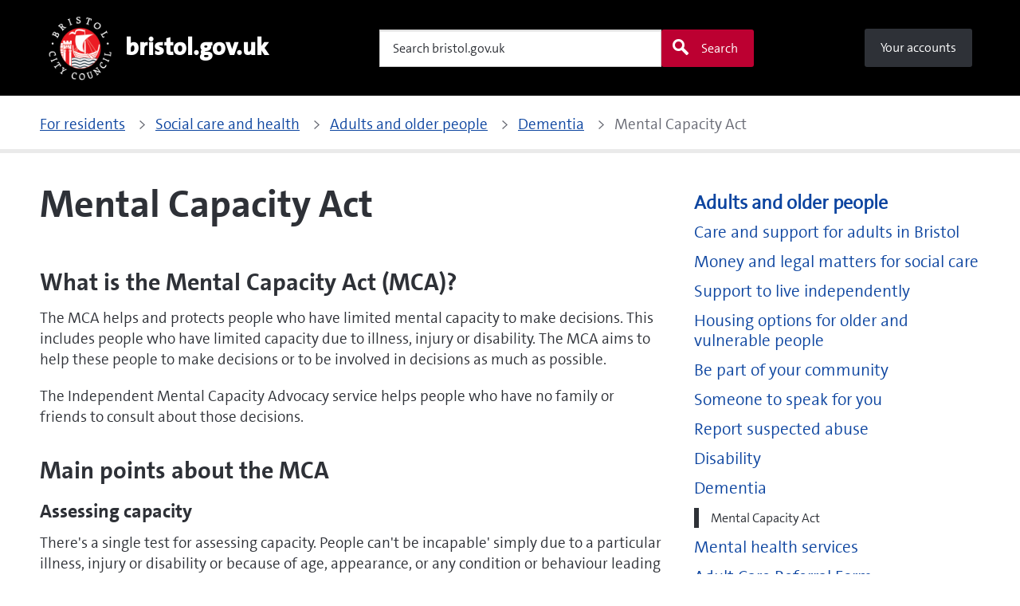

--- FILE ---
content_type: text/html; charset=utf-8
request_url: https://www.bristol.gov.uk/residents/social-care-and-health/adults-and-older-people/dementia/mental-capacity-act
body_size: 9723
content:
<!DOCTYPE html>
<html xml:lang="en-gb" lang="en-gb" >
  
<head>
	<!-- Start TAGZ: -->
	<meta name="twitter:card" content="summary_large_image"/>
	<meta name="twitter:description" content="What is the Mental Capacity Act (MCA)?
The MCA helps and protects people who have limited mental capacity to make decisions. This includes people who have limited capacity due to illness, injury or d"/>
	<meta name="twitter:site" content=""/>
	<meta name="twitter:title" content="Mental Capacity Act"/>
	<meta property="fb:app_id" content=""/>
	<meta property="og:description" content="What is the Mental Capacity Act (MCA)?
The MCA helps and protects people who have limited mental capacity to make decisions. This includes people who have"/>
	<meta property="og:image" content="https://www.bristol.gov.uk/images/General/Logos/BCC_colour-png.png"/>
	<meta property="og:site_name" content="Bristol City Council"/>
	<meta property="og:title" content="Mental Capacity Act"/>
	<meta property="og:type" content="article"/>
	<meta property="og:url" content="https://www.bristol.gov.uk/residents/social-care-and-health/adults-and-older-people/dementia/mental-capacity-act"/>
	<!-- End TAGZ -->
		
    <meta charset="utf-8">
	<meta name="viewport" content="width=device-width, initial-scale=1">
	<title>Mental Capacity Act</title>
	<link href="/templates/bcc/assets/favicons/favicon.ico" rel="icon" type="image/vnd.microsoft.icon">
<link href="/templates/bcc/assets/css/template.css?bef4cd" rel="stylesheet">
	<link href="https://cdnjs.cloudflare.com/ajax/libs/font-awesome/6.0.0/css/all.min.css?bef4cd" rel="stylesheet">
	<link href="/media/com_docman/css/site.css?a24cb011" rel="stylesheet">
	<link href="/media/plg_system_jcepro/site/css/content.min.css?86aa0286b6232c4a5b58f892ce080277" rel="stylesheet">
	<style>:root {--subsite-header-bg-color: #000000;--subsite-header-link-color: #ffffff;--subsite-header-link-hover-color: #ffffff;--header-bg-color: #000000;--header-text-color: #ffffff;--menu-bg-color: #2e3137;--menu-accent-color: #676973;--menu-top-color: #676973;--menu-bottom-color: #bc0031;--menu-text-color: #ffffff;--menu-text-hover-color: #ffffff;--menu-active-color: #ffffff;--menu-text-active-color: #000000;--menu-dd-bg-color: #2e3137;--menu-dd-text-color: #ffffff;--menu-dd-bg-hover-color: #676973;--menu-dd-text-hover-color: #ffffff;--menu-dd-bg-active-color: #ffffff;--menu-dd-text-active-color: #000000;}</style>
<script src="/media/vendor/jquery/js/jquery.min.js?3.7.1"></script>
	<script src="/media/legacy/js/jquery-noconflict.min.js?504da4"></script>
	<script src="/templates/bcc/assets/js/bcc.js?bef4cd" type="module"></script>
	<script src="/templates/bcc/assets/js/siema.min.js?bef4cd"></script>
	<script type="application/json" class="joomla-script-options new">{"joomla.jtext":{"MOD_FINDER_SEARCH_VALUE":"Search bristol.gov.uk"},"system.paths":{"root":"","rootFull":"https:\/\/www.bristol.gov.uk\/","base":"","baseFull":"https:\/\/www.bristol.gov.uk\/"},"csrf.token":"569f41cdae1361331ebf9984accea8ba"}</script>
	<script src="/media/system/js/core.min.js?a3d8f8"></script>
	<script src="/media/vendor/bootstrap/js/collapse.min.js?5.3.8" type="module"></script>
	<script src="/media/com_finder/js/finder.min.js?755761" type="module"></script>
	<script src="/media/koowa/framework/js/koowa.kquery.js?a24cb011"></script>
	<script type="application/ld+json">{"@context":"https://schema.org","@graph":[{"@type":"Organization","@id":"https://www.bristol.gov.uk/#/schema/Organization/base","name":"Bristol City Council","url":"https://www.bristol.gov.uk/"},{"@type":"WebSite","@id":"https://www.bristol.gov.uk/#/schema/WebSite/base","url":"https://www.bristol.gov.uk/","name":"Bristol City Council","publisher":{"@id":"https://www.bristol.gov.uk/#/schema/Organization/base"},"potentialAction":{"@type":"SearchAction","target":"https://www.bristol.gov.uk/search?q={search_term_string}","query-input":"required name=search_term_string"}},{"@type":"WebPage","@id":"https://www.bristol.gov.uk/#/schema/WebPage/base","url":"https://www.bristol.gov.uk/residents/social-care-and-health/adults-and-older-people/dementia/mental-capacity-act","name":"Mental Capacity Act","isPartOf":{"@id":"https://www.bristol.gov.uk/#/schema/WebSite/base"},"about":{"@id":"https://www.bristol.gov.uk/#/schema/Organization/base"},"inLanguage":"en-GB"},{"@type":"Article","@id":"https://www.bristol.gov.uk/#/schema/com_content/article/554","name":"Mental Capacity Act","headline":"Mental Capacity Act","inLanguage":"en-GB","isPartOf":{"@id":"https://www.bristol.gov.uk/#/schema/WebPage/base"}}]}</script>
	<script>kQuery(function($) {
                $('.docman_track_download').on('click', function() {
                    var el = $(this);
                    
                    if (typeof gtag !== 'undefined') {
                        gtag('event', 'Download', {
                            'event_category': 'DOCman',
                            'event_label': el.data('title'),
                            'name': el.data('title'),
                            'value': parseInt(el.data('id'), 10)
                        });
                    }
                    else if (typeof window.GoogleAnalyticsObject !== 'undefined' && typeof window[window.GoogleAnalyticsObject] !== 'undefined') {
                        window[window.GoogleAnalyticsObject]('send', 'event', 'DOCman', 'Download', el.data('title'), parseInt(el.data('id'), 10));
                    } 
                    else if (typeof _gaq !== 'undefined' && typeof _gat !== 'undefined') {
                        if (_gat._getTrackers().length) {
                            _gaq.push(function() {
                                var tracker = _gat._getTrackers()[0];
                                tracker._trackEvent('DOCman', 'Download', el.data('title'), parseInt(el.data('id'), 10));
                            });
                        }
                    }
                });
            });</script>

    <meta http-equiv="X-UA-Compatible" content="IE=edge" />
    <!-- Google Tag Manager -->
<script>(function (w, d, s, l, i) { w[l] = w[l] || []; w[l].push({ 'gtm.start': new Date().getTime(), event: 'gtm.js' }); var f = d.getElementsByTagName(s)[0], j = d.createElement(s), dl = l != 'dataLayer' ? '&l=' + l : ''; j.async = true; j.src = 'https://www.googletagmanager.com/gtm.js?id=' + i + dl; f.parentNode.insertBefore(j, f); })(window, document, 'script', 'dataLayer', 'GTM-54JKMPH');</script>
<!-- End Google Tag Manager -->    <script>var googleAPIKey = 'AIzaSyDH2ML4gNU_1V2joxndp1KtiUYjK02JckU'</script>  </head>
  <body class="site com_content view-article no-layout no-task itemid-735">
  <!-- Google Tag Manager (noscript) -->
<noscript><iframe src="https://www.googletagmanager.com/ns.html?id=GTM-54JKMPH" height="0" width="0" style="display:none;visibility:hidden"></iframe></noscript>
<!-- End Google Tag Manager (noscript) -->  <ul id="skip-navigation" class="a11y-nav list-unstyled has-m-0">
      <li>
        <a href="#main-content" class="skip-link" title="Skip to content">Skip to content</a>
      </li>
          </ul>
    
<header role="banner" class="header has-search-form">
    <div class="container-fluid main-header nav-container g-0 bg-black">
    <div class="container">
      <div class="has-nav is-d-flex is-justify-between is-align-start is-align-md-center has-px-4">

        <ul class="list-unstyled nav-account is-d-flex is-d-md-none">
          <li class="is-d-lg-flex is-align-center">
            <a class="nav-link has-pt-3 has-px-4 has-p-lg-0" id="mobile-signin" href="#" rel="nofollow">
              <i class="bcc-font_user is-d-block is-d-xs-none"></i>
              <span class="is-d-none is-d-xs-block">Your account</span>
            </a>
            <span class="screen-reader-only">Your account</span>
          </li>
        </ul>

                  <a class="brand" href="https://www.bristol.gov.uk/"
             aria-label="Bristol City Council home page - bristol.gov.uk Information for residents about Bristol City Council services including council tax, bins and recycling, schools, leisure, streets and parking.">
                          <div role="img" class="brand-img" aria-label="Bristol City Council">
                <img src="/images/General/Logos/BCC-logo-spot-white-text-dots.png#joomlaImage://local-images/General/Logos/BCC-logo-spot-white-text-dots.png?width=400&amp;height=400" alt="Bristol City Council">              </div>
                                      <h2 class="brand-text">bristol.gov.uk</h2>
                      </a>
        
                  
<form class="mod-finder js-finder-searchform form-search form search-ba-block" action="/search?f=1" method="get" role="search">
  <div class="field">
    <div class="bcc-form-search">
      <label for="mod-finder-searchword177" class="screen-reader-only finder">Search</label><input type="search" aria-label="Search" name="q" id="site-search177" class="field__input search-input js-finder-search-query form-control" value="" placeholder="Search bristol.gov.uk"><button class="button secondary bg-brand is-search icon-left" type="submit"><i class="bcc-font_search"></i>Search</button>
                  <input type="hidden" name="f" value="1">    </div>
  </div>
</form>


    

                          <ul class="list-unstyled your-accounts has-m-lg-0">
<li class="is-d-lg-flex item-2797"><a href="/your-accounts" class="button mobile-signin-link"><i class="bcc-font_user is-d-inline is-d-xs-none"></i>
        <span class="is-d-none is-d-xs-inline">Your accounts</span></a></li></ul>

              </div>
    </div>
      </div>
</header>
<script>
  const navBlocks = document.querySelectorAll(".nav-container");
  const BREAKPOINT = 900;
  const mediaQuery = window.matchMedia(`(min-width: ${BREAKPOINT}px)`);
  const navBp = `(min-width: ${BREAKPOINT}px)`;
  let isMenuOpen = false;

  for(var i = 0; i < navBlocks.length; i++)
  {
    const menu = navBlocks[i].querySelector(".sliding-nav .nav-wrap");
    if(menu!==null)
    {
      const nav = navBlocks[i].querySelector('.sliding-nav');
      const btn = navBlocks[i].querySelector(".nav-cta");
      const navLinks = navBlocks[i].querySelectorAll(".sliding-nav .nav-items > li");
      const dropdownCta = navBlocks[i].querySelector(".nav-panel-cta");
      const dropdownPanel = navBlocks[i].querySelector(".nav-panel");

      btn.onclick = function(e)
      {
        e.preventDefault();

        isMenuOpen = !isMenuOpen;

        btn.setAttribute('aria-expanded', String(isMenuOpen));
        menu.hidden = !isMenuOpen;

        if(isMenuOpen)
        {
          nav.classList.add('is-open');
          document.body.classList.add("is-no-scroll", "is-fixed");
        }
        else
        {
          nav.classList.remove('is-open');
          document.body.classList.remove("is-no-scroll", "is-fixed");
        }
      }
      //insert here code for dropdown:


      function handleTabletChange(e)
      {
        // Check if the media query is true
        if(e.matches)
        {
          if(typeof btn!== "undefined" && btn!==null)
          {
            btn.setAttribute("aria-expanded", false);
          }
          // menu.removeAttribute("hidden");
          nav.classList.remove('is-open');
          document.body.classList.remove("is-no-scroll", "is-fixed");

        }
        else
        {
          if(typeof btn!== "undefined" && btn!==null)
          {
            btn.setAttribute("aria-expanded", false);
          }
        }
      }

      // Register event listener
      mediaQuery.addListener(handleTabletChange);

      // Initial check
      handleTabletChange(mediaQuery);

      // TRAP TAB INSIDE NAV WHEN OPEN
      nav.addEventListener('keydown', e =>
      {
        // abort if menu isn't open or modifier keys are pressed
        if(!isMenuOpen || e.ctrlKey || e.metaKey || e.altKey)
        {
          return;
        }

        // listen for tab press and move focus
        // if we're on either end of the navigation
        const menuLinks = menu.querySelectorAll('.nav-link');
        if(e.keyCode === 9)
        {
          if(e.shiftKey)
          {
            if(document.activeElement === menuLinks[0])
            {
              menuToggle.focus();
              e.preventDefault();
            }
          }
          else if(document.activeElement === menuToggle)
          {
            menuLinks[0].focus();
            e.preventDefault();
          }
        }
      });
    }
  }

  function dropDown()
  {

    let dropDownBlock = document.querySelectorAll(".nav-items");
    if (dropDownBlock.length <= 0)
    {
      return;
    }
    const navLinks = dropDownBlock[0].querySelectorAll(".has-nav-panel");
    if (navLinks.length <= 0)
    {
      result = false;
      return;
    }
    const dropdownCta = dropDownBlock[0].querySelector(".nav-panel-cta");
    const dropdownPanel = dropDownBlock[0].querySelector(".nav-panel");


    Array.prototype.forEach.call(navLinks, function(el, i)
    {
      let currentNavLink = navLinks[i];
      currentNavLink.addEventListener("click", function()
      {
        console.log("click");
        megaNavClickAndTouchHandler(navLinks, currentNavLink);
      });
    });

    function megaNavClickAndTouchHandler(elements, currentElement)
    {
      let isSubNavLink = currentElement.classList.contains("has-nav-panel");
      let isSubNavLinkActive = currentElement.classList.contains("is-active");

      if(!isSubNavLink)
      {
        window.location = currentElement.firstElementChild.getAttribute("href");
      }
      else if(isSubNavLink && !isSubNavLinkActive)
      {
        megaNavClosePanels(elements);
        currentElement.classList.add("is-active");
        dropdownCta.setAttribute("aria-expanded", true);
      }
      else
      {
        megaNavClosePanels(elements);
      }
    }

    function megaNavClosePanels(elements)
    {
      for(let j = 0; j < elements.length; j++)
      {
        if(elements[j].classList.contains("has-nav-panel"))
        {
          elements[j].classList.remove("is-active");
          dropdownCta.setAttribute("aria-expanded", false);
        }
      }
    }
  }

  dropDown();
</script>
    <main id="main-content" class="main-content">
                  	<section class="breadcrumb-block">
  <div class="container">
    <div class="breadcrumb-bar">
      <ul itemscope itemtype="https://schema.org/BreadcrumbList" class="list-unstyled is-flex-wrap">
                
                      <li itemprop="itemListElement" itemscope itemtype="https://schema.org/ListItem">
                <a itemtype="https://schema.org/WebPage" itemprop="item" href="/">
                                     <span itemprop="name">For residents</span>
                                     <meta itemprop="position" content="1" />
                                   </a>              </li>
                          <li itemprop="itemListElement" itemscope itemtype="https://schema.org/ListItem">
                <a itemtype="https://schema.org/WebPage" itemprop="item" href="/residents/social-care-and-health">
                                     <span itemprop="name">Social care and health</span>
                                     <meta itemprop="position" content="2" />
                                   </a>              </li>
                          <li itemprop="itemListElement" itemscope itemtype="https://schema.org/ListItem">
                <a itemtype="https://schema.org/WebPage" itemprop="item" href="/residents/social-care-and-health/adults-and-older-people">
                                     <span itemprop="name">Adults and older people</span>
                                     <meta itemprop="position" content="3" />
                                   </a>              </li>
                          <li itemprop="itemListElement" itemscope itemtype="https://schema.org/ListItem">
                <a itemtype="https://schema.org/WebPage" itemprop="item" href="/residents/social-care-and-health/adults-and-older-people/dementia">
                                     <span itemprop="name">Dementia</span>
                                     <meta itemprop="position" content="4" />
                                   </a>              </li>
                          <li itemprop="itemListElement" itemscope itemtype="https://schema.org/ListItem">
                <span itemprop="name">Mental Capacity Act</span>
                                 <meta itemprop="position" content="5" />              </li>
                  </ul>
    </div>
  </div>
</section>


                    <div class="container com-content-article-outer has-pb-9">
          <div class="row align-items-start">
            <div class="col-12 col-md-8 bcc-has-sidebar">
              <div class="com-content-article has-pb-1 item-page" itemscope itemtype="https://schema.org/Article">
    <meta itemprop="inLanguage" content="en-GB">
    
    
            <div class="page-header container has-pt-7">
            <h1 itemprop="headline">
                Mental Capacity Act            </h1>
                                            </div>
    
        
    
    
        
                                                    <div itemprop="articleBody" class="com-content-article__body">
            <div class="bfeditor_area_row container cols_1"><div class="bfeditor_area_row_inner row"><div class="bfeditor_area col first last"><div class="snippet_element" data-key="plain_text" data-type="plain_text.html"><div class="field_1"><h2>What is the Mental Capacity Act (MCA)?</h2>
<p>The MCA helps and protects people who have limited mental capacity to make decisions. This includes people who have limited capacity due to illness, injury or disability. The MCA aims to help these people to make decisions or to be involved in decisions as much as possible.</p>
<p>The Independent Mental Capacity Advocacy service helps people who have no family or friends to consult about those decisions.</p>
<h2>Main points about the MCA</h2>
<h3>Assessing capacity</h3>
<p>There's a single test for assessing capacity. People can't be incapable' simply due to a particular illness, injury or disability or because of age, appearance, or any condition or behaviour leading to unjustified assumptions about capacity.</p>
<h3>Deciding best interests</h3>
<p>The MCA provides a checklist that decision-makers must work through to decide best interests. Individuals can put their wishes and feelings into a written statement which must be considered. Carers have a right to be consulted concerning best interests.</p>
<h3>Code of practice</h3>
<p>This is a legal code describing what people must do when acting or making decisions with, or on behalf of, individuals who lack the capacity.</p>
<h2>Information booklets (all PDFs)</h2>
<ul>
<li><a href="/files/documents/506-mca-leaflet-english" class="doclink docman_track_download k-ui-namespace" data-title="Mca leaflet english" data-id="506" type="application/pdf" data-processed="data-processed">    
<span class="k-icon-document-pdf  " aria-hidden="true"></span>
<span class="k-visually-hidden">pdf</span>
Short MCA information leaflet<span>(<!--
-->754 KB<!--
-->)</span>
</a></li>
<li><a href="/files/documents/505-mca-info-familes-friends" class="doclink docman_track_download k-ui-namespace" data-title="Mca info familes friends" data-id="505" type="application/pdf" data-processed="data-processed">    
<span class="k-icon-document-pdf  " aria-hidden="true"></span>
<span class="k-visually-hidden">pdf</span>
MCA information for family, friends and unpaid carers<span>(<!--
-->547 KB<!--
-->)</span>
</a></li>
<li><a href="/files/documents/504-mca-info-health-social-care-professionals" class="doclink docman_track_download k-ui-namespace" data-title="Mca info health social care professionals" data-id="504" type="application/pdf" data-processed="data-processed">    
<span class="k-icon-document-pdf  " aria-hidden="true"></span>
<span class="k-visually-hidden">pdf</span>
MCA information for people who work in social care<span>(<!--
-->471 KB<!--
-->)</span>
</a></li>
<li><a href="/files/documents/503-mca-info-advice-workers" class="doclink docman_track_download k-ui-namespace" data-title="Mca info advice workers" data-id="503" type="application/pdf" data-processed="data-processed">    
<span class="k-icon-document-pdf  " aria-hidden="true"></span>
<span class="k-visually-hidden">pdf</span>
MCA information for advice workers<span>(<!--
-->424 KB<!--
-->)</span>
</a></li>
</ul>
<p>Information in community languages can be found below.</p>
<h2>Independent Mental Capacity Advocacy (IMCA)</h2>
<ul>
<li>The IMCA service is to help particularly vulnerable people who lack the capacity to make important decisions about serious medical treatment and changes of accommodation.</li>
<li>It is available to <strong>people who have no family or friends to consult about those decisions</strong>.</li>
</ul>
<h2>When should the IMCA be involved?</h2>
<h4>Must be involved where:</h4>
<ul>
<li>the decision is about serious medical treatment</li>
<li>it is proposed by an NHS body or council that the person be moved into long-term care of more than 28 days in a hospital or 8 weeks in a care home (where that accommodation or move is not a requirement of the Mental Health Act 1983)</li>
<li>a long-term move to different accommodation (8 weeks or more) is being proposed by an NHS body or council e.g. to a different hospital or care home</li>
</ul>
<h4>May be involved in:</h4>
<ul>
<li>a care review if a change of accommodation that was arranged by the LA or NHS is being considered (and the person has already been in that accommodation for 12 weeks or longer).</li>
<li>adult protection cases. In these cases alone, the requirement that the person has no one to consult does not apply. In both of these situations the council or NHS must be satisfied that it would be of particular benefit to the person to be represented by the IMCA. This will be decided by the Co-ordinator for Safeguarding Adults.</li>
</ul>
<h2>When can't the IMCA be involved?</h2>
<ul>
<li>person who now lacks capacity previously named a person that should be consulted about decisions that affect them, and that person is available and willing to help</li>
<li>the person who lacks capacity has appointed a court appointed attorney or deputy to act for them</li>
</ul>
<h2>What does the IMCA do?</h2>
<ul>
<li>privately interviews or meets the person who lacks capacity</li>
<li>examines any relevant records that the Act gives them access to</li>
<li>obtains the views of professionals and paid workers</li>
<li>and the views of anybody else who can give information about the wishes and feelings, beliefs or values of the person</li>
<li>find out what support the person has had to help make a specific decision</li>
<li>finds out what alternative options there are</li>
<li>writes a report on their findings for the council or the NHS</li>
</ul>
<h2>Who provides Bristol's IMCA service?</h2>
<p>Bristol Mind<br>Tel: 0117 980 0371<br>Fax: 0117 929 7644</p>
<p>Staff are advised to telephone Bristol Mind in the first instance to make a referral.</p>
<p><a href="/files/documents/513-acc-imca-services-referral-form" class="doclink docman_track_download k-ui-namespace" data-title="Acc imca services referral form" data-id="513" type="application/pdf" data-processed="data-processed">    
<span class="k-icon-document-pdf  " aria-hidden="true"></span>
<span class="k-visually-hidden">pdf</span>
Bristol IMCA referral form<span>(<!--
-->81 KB<!--
-->)</span>
</a> and the <a href="/files/documents/501-imca-info-leaflet" class="doclink docman_track_download k-ui-namespace" data-title="Imca info leaflet" data-id="501" type="application/pdf" data-processed="data-processed">    
<span class="k-icon-document-pdf  " aria-hidden="true"></span>
<span class="k-visually-hidden">pdf</span>
IMCA information leaflet<span>(<!--
-->93 KB<!--
-->)</span>
</a>&nbsp;.</p>
<h2>Court of Protection</h2>
<p>The MCA created a new Court of Protection, to deal with decision making for adults who lack the capacity to make specific decisions for themselves. The Court of Protection is the final arbiter for capacity matters.</p>
<p>To find out more go to the <a href="http://www.justice.gov.uk/courts/rcj-rolls-building/court-of-protection">Court of Protection page on the Ministry of Justice website</a>.</p>
<h2>Forms and Guidance</h2>
<p>The forms and guidance for making Lasting Powers of Attorney and about the Court of Protection are available on the <a href="http://www.justice.gov.uk/forms/opg">Office of the Public Guardian website</a>.</p>
<h2>Community language leaflets</h2>
<ul>
<li><a href="/files/documents/529-mca-leaflet-arabic" class="doclink docman_track_download k-ui-namespace" data-title="Mca leaflet arabic" data-id="529" type="application/pdf" data-processed="data-processed">    
<span class="k-icon-document-pdf  " aria-hidden="true"></span>
<span class="k-visually-hidden">pdf</span>
Arabic<span>(<!--
-->396 KB<!--
-->)</span>
</a></li>
<li><a href="/files/documents/528-mca-leaflet-bengali" class="doclink docman_track_download k-ui-namespace" data-title="Mca leaflet bengali" data-id="528" type="application/pdf" data-processed="data-processed">    
<span class="k-icon-document-pdf  " aria-hidden="true"></span>
<span class="k-visually-hidden">pdf</span>
Bengali<span>(<!--
-->221 KB<!--
-->)</span>
</a></li>
<li><a href="/files/documents/527-mca-leaflet-chinese" class="doclink docman_track_download k-ui-namespace" data-title="Mca leaflet chinese" data-id="527" type="application/pdf" data-processed="data-processed">    
<span class="k-icon-document-pdf  " aria-hidden="true"></span>
<span class="k-visually-hidden">pdf</span>
Chinese<span>(<!--
-->228 KB<!--
-->)</span>
</a></li>
<li><a href="/files/documents/526-mca-leaflet-gujarati" class="doclink docman_track_download k-ui-namespace" data-title="Mca leaflet gujarati" data-id="526" type="application/pdf" data-processed="data-processed">    
<span class="k-icon-document-pdf  " aria-hidden="true"></span>
<span class="k-visually-hidden">pdf</span>
Gujrati<span>(<!--
-->210 KB<!--
-->)</span>
</a></li>
<li><a href="/files/documents/525-mca-leaflet-hindi" class="doclink docman_track_download k-ui-namespace" data-title="Mca leaflet hindi" data-id="525" type="application/pdf" data-processed="data-processed">    
<span class="k-icon-document-pdf  " aria-hidden="true"></span>
<span class="k-visually-hidden">pdf</span>
Hindi<span>(<!--
-->202 KB<!--
-->)</span>
</a></li>
<li><a href="/files/documents/524-mca-leaflet-punjabi" class="doclink docman_track_download k-ui-namespace" data-title="Mca leaflet punjabi" data-id="524" type="application/pdf" data-processed="data-processed">    
<span class="k-icon-document-pdf  " aria-hidden="true"></span>
<span class="k-visually-hidden">pdf</span>
Punjabi<span>(<!--
-->214 KB<!--
-->)</span>
</a></li>
<li><a href="/files/documents/523-mca-leaflet-somali" class="doclink docman_track_download k-ui-namespace" data-title="Mca leaflet somali" data-id="523" type="application/pdf" data-processed="data-processed">    
<span class="k-icon-document-pdf  " aria-hidden="true"></span>
<span class="k-visually-hidden">pdf</span>
Somali<span>(<!--
-->280 KB<!--
-->)</span>
</a></li>
<li><a href="/files/documents/522-mca-leaflet-urdu" class="doclink docman_track_download k-ui-namespace" data-title="Mca leaflet urdu" data-id="522" type="application/pdf" data-processed="data-processed">    
<span class="k-icon-document-pdf  " aria-hidden="true"></span>
<span class="k-visually-hidden">pdf</span>
Urdu<span>(<!--
-->220 KB<!--
-->)</span>
</a></li>
<li><a href="/files/documents/521-mca-leaflet-vietnamese" class="doclink docman_track_download k-ui-namespace" data-title="Mca leaflet vietnamese" data-id="521" type="application/pdf" data-processed="data-processed">    
<span class="k-icon-document-pdf  " aria-hidden="true"></span>
<span class="k-visually-hidden">pdf</span>
Vietnamese<span>(<!--
-->269 KB<!--
-->)</span>
</a></li>
<li><a href="/files/documents/520-mca-act-easyread" class="doclink docman_track_download k-ui-namespace" data-title="Mca act easyread" data-id="520" type="application/pdf" data-processed="data-processed">    
<span class="k-icon-document-pdf  " aria-hidden="true"></span>
<span class="k-visually-hidden">pdf</span>
Easy-read summary<span>(<!--
-->279 KB<!--
-->)</span>
</a></li>
</ul>
<h2>Guidance and forms for professionals</h2>
<h3>Mental Capacity Act</h3>
<ul>
<li><a href="/files/documents/519-acc-capacity-assessment-pathway" class="doclink docman_track_download k-ui-namespace" data-title="Acc capacity assessment pathway" data-id="519" type="application/pdf" data-processed="data-processed">    
<span class="k-icon-document-pdf  " aria-hidden="true"></span>
<span class="k-visually-hidden">pdf</span>
Capacity Assessment Pathway form<span>(<!--
-->54 KB<!--
-->)</span>
</a></li>
<li><a href="/files/documents/518-acc-mental-capacity-act-guidelines" class="doclink docman_track_download k-ui-namespace" data-title="Acc mental capacity act guidelines" data-id="518" type="application/pdf" data-processed="data-processed">    
<span class="k-icon-document-pdf  " aria-hidden="true"></span>
<span class="k-visually-hidden">pdf</span>
Mental Capacity Act 2005 guidelines<span>(<!--
-->35 KB<!--
-->)</span>
</a></li>
<li><a href="/files/documents/516-acc-mental-capacity-act-pathway" class="doclink docman_track_download k-ui-namespace" data-title="Acc mental capacity act pathway" data-id="516" type="application/pdf" data-processed="data-processed">    
<span class="k-icon-document-pdf  " aria-hidden="true"></span>
<span class="k-visually-hidden">pdf</span>
Mental Capacity Act Pathway<span>(<!--
-->22 KB<!--
-->)</span>
</a></li>
</ul>
<h3>Independent Mental Capacity Advocate (IMCA) Service</h3>
<ul>
<li><a href="/files/documents/515-acc-eligibility-criteria" class="doclink docman_track_download k-ui-namespace" data-title="Acc eligibility criteria" data-id="515" type="application/pdf" data-processed="data-processed">    
<span class="k-icon-document-pdf  " aria-hidden="true"></span>
<span class="k-visually-hidden">pdf</span>
IMCA Service eligibility criteria<span>(<!--
-->19 KB<!--
-->)</span>
</a></li>
<li><a href="/files/documents/514-acc-imca-safeguarding-adults" class="doclink docman_track_download k-ui-namespace" data-title="Acc imca safeguarding adults" data-id="514" type="application/pdf" data-processed="data-processed">    
<span class="k-icon-document-pdf  " aria-hidden="true"></span>
<span class="k-visually-hidden">pdf</span>
IMCA Service and Safeguarding Adults Enquiries<span>(<!--
-->35 KB<!--
-->)</span>
</a></li>
<li><a href="/files/documents/513-acc-imca-services-referral-form" class="doclink docman_track_download k-ui-namespace" data-title="Acc imca services referral form" data-id="513" type="application/pdf" data-processed="data-processed">    
<span class="k-icon-document-pdf  " aria-hidden="true"></span>
<span class="k-visually-hidden">pdf</span>
IMCA Services referral form<span>(<!--
-->81 KB<!--
-->)</span>
</a></li>
</ul>
<h2>Peer Challenge Review</h2>
<p>In February 2015 the Mental Act Pathway (from referral to point of completion of assessment) was reviewed by a Local Government Peer Challenge Review (PCR).</p>
<p>This PCR enabled the partners involved in delivering services to people requiring a mental health act assessment to identify areas for development and set the agenda for improvements.&nbsp;</p>
<p>The partners who took part in the PCR came together in June 2015 to develop an agreed action plan to take forward required improvements, which would be delivered under the governance of the Bristol Crisis Concordat.</p>
<ul>
<li><a href="/files/documents/512-self-assessment-final" class="doclink docman_track_download k-ui-namespace" data-title="Self Assessment FINAL" data-id="512" type="application/pdf" data-processed="data-processed">    
<span class="k-icon-document-pdf  " aria-hidden="true"></span>
<span class="k-visually-hidden">pdf</span>
Self Assessment overview<span>(<!--
-->341 KB<!--
-->)</span>
</a></li>
<li><a href="/files/documents/511-bristol-adults-peer-challenge-final-letter-30-april" class="doclink docman_track_download k-ui-namespace" data-title="Bristol adults peer challenge final letter 30 April" data-id="511" type="application/pdf" data-processed="data-processed">    
<span class="k-icon-document-pdf  " aria-hidden="true"></span>
<span class="k-visually-hidden">pdf</span>
Peer Challenge Review: final letter from review group<span>(<!--
-->91 KB<!--
-->)</span>
</a></li>
<li><a href="/files/documents/510-bristol-workshop-24th-june-2015-v2" class="doclink docman_track_download k-ui-namespace" data-title="Bristol workshop  24th June 2015 V2" data-id="510" type="application/pdf" data-processed="data-processed">    
<span class="k-icon-document-pdf  " aria-hidden="true"></span>
<span class="k-visually-hidden">pdf</span>
Peer Challenge Review: Presentation, summary of feedback<span>(<!--
-->137 KB<!--
-->)</span>
</a></li>
<li><a href="/files/documents/507-terms-of-reference-pcr-mental-health-pathway-sub-group-20102015" class="doclink docman_track_download k-ui-namespace" data-title="Terms of Reference PCR  Mental Health Pathway Sub Group 20102015" data-id="507" type="application/pdf" data-processed="data-processed">    
<span class="k-icon-document-pdf  " aria-hidden="true"></span>
<span class="k-visually-hidden">pdf</span>
Terms of Reference: Bristol Crisis Concordat: Peer Challenge Review (PCR) Mental Health Act Pathway Sub Group<span>(<!--
-->21 KB<!--
-->)</span>
</a></li>
</ul></div></div></div></div></div>        </div>

        
                                        </div>

                          </div>
            <div class="col-12 col-md-4">
              
	<div class="moduletable">
        

<ul class="bcc-side-menu child_open has-pt-7">
<li class="bcc-side-menu__item item-134 active deeper parent"><a href="/residents/social-care-and-health/adults-and-older-people" >Adults and older people</a><ul class="mod-menu__sub list-unstyled small"><li class="bcc-side-menu__item item-135"><a href="/residents/social-care-and-health/adults-and-older-people/care-and-support-for-adults-in-bristol" >Care and support for adults in Bristol</a></li><li class="bcc-side-menu__item item-572 parent"><a href="/residents/social-care-and-health/adults-and-older-people/money-and-legal-matters-for-social-care" >Money and legal matters for social care</a></li><li class="bcc-side-menu__item item-201 parent"><a href="/residents/social-care-and-health/adults-and-older-people/support-to-live-independently" >Support to live independently</a></li><li class="bcc-side-menu__item item-307 parent"><a href="/residents/social-care-and-health/adults-and-older-people/housing-options-for-older-and-vulnerable-people" >Housing options for older and vulnerable people</a></li><li class="bcc-side-menu__item item-562 parent"><a href="/residents/social-care-and-health/adults-and-older-people/be-part-of-your-community" >Be part of your community</a></li><li class="bcc-side-menu__item item-571"><a href="/residents/social-care-and-health/adults-and-older-people/someone-to-speak-for-you-advocacy" >Someone to speak for you</a></li><li class="bcc-side-menu__item item-655"><a href="/residents/social-care-and-health/adults-and-older-people/report-suspected-abuse" >Report suspected abuse</a></li><li class="bcc-side-menu__item item-696 parent"><a href="/residents/social-care-and-health/adults-and-older-people/disability" >Disability</a></li><li class="bcc-side-menu__item item-703 active deeper parent"><a href="/residents/social-care-and-health/adults-and-older-people/dementia" >Dementia</a><ul class="mod-menu__sub list-unstyled small"><li class="bcc-side-menu__item item-735 bcc-side-menu__selected current active"><a href="/residents/social-care-and-health/adults-and-older-people/dementia/mental-capacity-act" aria-current="page">Mental Capacity Act</a></li></ul></li><li class="bcc-side-menu__item item-738"><a href="/residents/social-care-and-health/adults-and-older-people/mental-health-services" >Mental health services</a></li><li class="bcc-side-menu__item item-739"><a href="/residents/social-care-and-health/adults-and-older-people/adult-care-referral-form" >Adult Care Referral Form</a></li><li class="bcc-side-menu__item item-750 parent"><a href="/residents/social-care-and-health/adults-and-older-people/for-care-professionals" >For care professionals</a></li><li class="bcc-side-menu__item item-759"><a href="/residents/social-care-and-health/adults-and-older-people/comment-compliment-or-complain" >Comment, compliment or complain</a></li><li class="bcc-side-menu__item item-934"><a href="/residents/social-care-and-health/adults-and-older-people/care-and-support-services" >Care and support services</a></li><li class="bcc-side-menu__item item-4292"><a href="/residents/social-care-and-health/adults-and-older-people/care-quality-commission-assessment" >Care Quality Commission assessment</a></li><li class="bcc-side-menu__item item-4924"><a href="/residents/social-care-and-health/adults-and-older-people/principal-social-worker-annual-report" >Principal Social Worker annual report </a></li></ul></li></ul>
</div>



            </div>
          </div>
        </div>
            
      
	<div class="moduletable">
        <section class="page-feedback-block">
    <div class="bg-slate has-m-0">
        <div class="container">
            <div class="has-py-4 has-py-md-6">
                <a
                    class="button secondary has-m-0"
                    href="https://digital.bristol.gov.uk/about-our-website/website-feedback?referrerUrl=https://www.bristol.gov.uk/residents/social-care-and-health/adults-and-older-people/dementia/mental-capacity-act"
                    role="button"
                    rel="noopener noreferrer">
                    Tell us about a problem with a form, page or account                </a>
            </div>
        </div>
</section></div>

    </main>
    
<footer class="footer site-footer bg-black has-p-4">
    <div class="container">
        <div class="footer-container">
                            <nav class="footer-nav">
                    <ul class="nav-items list-unstyled">
<li class="is-d-lg-flex item-136 parent"><a href="/contact" class="nav-link">Contact</a></li><li class="is-d-lg-flex item-137"><a href="/contact/complaints-and-feedback" class="nav-link">Complaints and feedback</a></li><li class="is-d-lg-flex item-138"><a href="/council/about-our-website/cookies" class="nav-link">Cookies</a></li><li class="is-d-lg-flex item-139"><a href="/council/about-our-website/privacy" class="nav-link">Privacy</a></li><li class="is-d-lg-flex item-140"><a href="/council/about-our-website/website-accessibility" class="nav-link">Accessibility</a></li></ul>

                </nav>
                        <div class="brand-container has-extra-brand">
                <a class="brand" href="/" title="Go to the https://bristol.gov.uk homepage">
                    <div role="img" class="brand-img" aria-label="Bristol City Council">
                        <img src="/images/General/Logos/BCC-logo-spot-white-text-dots.png#joomlaImage://local-images/General/Logos/BCC-logo-spot-white-text-dots.png?width=400&amp;height=400" alt="Bristol City Council">                    </div>
                </a>
                <div class="extra-brand">
                                                        </div>
            </div>
            <div class="social-container">
                <div class="social-wrapper">
                    <h2 class="social-visually-hidden">Social links</h2>
                                            <h4>Follow us:</h4>
                        <ul class="social-items list-unstyled">
                                                            <li>
                                    <a href="http://www.facebook.com/BristolCouncil"
                                       aria-label="Follow us on Facebook" rel="noopener noreferrer"
                                       data-social-name="Facebook">Facebook</a>
                                </li>
                                                                                        <li>
                                    <a href="http://www.twitter.com/bristolcouncil"
                                       aria-label="Follow us on Twitter" rel="noopener noreferrer"
                                       data-social-name="Twitter">Twitter</a>
                                </li>
                                                                                                                    <li>
                                    <a href="http://www.youtube.com/bristolcitycouncil"
                                       aria-label="Follow us on Youtube" rel="noopener noreferrer"
                                       data-social-name="Youtube">Youtube</a>
                                </li>
                                                                                                                    <li>
                                    <a href="https://nextdoor.co.uk/agency-detail/england/bristol/bristol-city-council/"
                                       aria-label="Connect with us on Nextdoor" rel="noopener noreferrer"
                                       data-social-name="Nextdoor">Nextdoor</a>
                                </li>
                                                                                        <li>
                                    <a href="https://www.instagram.com/bristolcouncil"
                                       aria-label="Follow us on Instagram" rel="noopener noreferrer"
                                       data-social-name="Instagram">Instagram</a>
                                </li>
                                                                                </ul>
                                    </div>
            </div>
            <div class="copyright-container">
                                    <p><a href="/council/about-our-website/copyright-of-website-content">Copyright © 2026 Bristol City Council</a></p>
                            </div>
        </div>
    </div>
</footer>
          <meta data-copilotconfigurl="/templates/bcc/assets/js/webchat/config.json">
<script type="module" crossorigin="" src="/templates/bcc/assets/js/webchat/main-BGRpKwsK.js"></script>
        <style>
#ccc-statement a {
    text-decoration: underline;
    text-decoration-thickness: max(1px, 0.0625rem);
    text-underline-offset: 0.1em;
}
#ccc-statement a:hover {
    text-decoration: underline;
    text-decoration-thickness: max(3px, 0.1875rem, 0.12em);
}
#ccc-statement a:focus {
    background-color: #FF9600;
    outline: #FF9600 solid 3px;
    outline-offset: 0;
    box-shadow: 0 -2px #FF9600, 0 4px #2e3137;
    text-decoration: none;
}
#ccc-statement .ccc-svg-element {
  margin-top: -4px;
}
</style>  </body>
</html>


--- FILE ---
content_type: text/javascript
request_url: https://www.bristol.gov.uk/templates/bcc/assets/js/webchat/main-BGRpKwsK.js
body_size: 755
content:
(function(){const i=document.createElement("link").relList;if(i&&i.supports&&i.supports("modulepreload"))return;for(const e of document.querySelectorAll('link[rel="modulepreload"]'))u(e);new MutationObserver(e=>{for(const t of e)if(t.type==="childList")for(const n of t.addedNodes)n.tagName==="LINK"&&n.rel==="modulepreload"&&u(n)}).observe(document,{childList:!0,subtree:!0});function l(e){const t={};return e.integrity&&(t.integrity=e.integrity),e.referrerPolicy&&(t.referrerPolicy=e.referrerPolicy),e.crossOrigin==="use-credentials"?t.credentials="include":e.crossOrigin==="anonymous"?t.credentials="omit":t.credentials="same-origin",t}function u(e){if(e.ep)return;e.ep=!0;const t=l(e);fetch(e.href,t)}})();const y="modulepreload",g=function(c,i){return new URL(c,i).href},h={},v=function(i,l,u){let e=Promise.resolve();if(l&&l.length>0){const n=document.getElementsByTagName("link"),r=document.querySelector("meta[property=csp-nonce]"),m=(r==null?void 0:r.nonce)||(r==null?void 0:r.getAttribute("nonce"));e=Promise.allSettled(l.map(o=>{if(o=g(o,u),o in h)return;h[o]=!0;const a=o.endsWith(".css"),p=a?'[rel="stylesheet"]':"";if(!!u)for(let f=n.length-1;f>=0;f--){const d=n[f];if(d.href===o&&(!a||d.rel==="stylesheet"))return}else if(document.querySelector(`link[href="${o}"]${p}`))return;const s=document.createElement("link");if(s.rel=a?"stylesheet":y,a||(s.as="script"),s.crossOrigin="",s.href=o,m&&s.setAttribute("nonce",m),document.head.appendChild(s),a)return new Promise((f,d)=>{s.addEventListener("load",f),s.addEventListener("error",()=>d(new Error(`Unable to preload CSS for ${o}`)))})}))}function t(n){const r=new Event("vite:preloadError",{cancelable:!0});if(r.payload=n,window.dispatchEvent(r),!r.defaultPrevented)throw n}return e.then(n=>{for(const r of n||[])r.status==="rejected"&&t(r.reason);return i().catch(t)})};v(()=>import("./copilot.prod-BYZcLN_B.js").then(c=>c.aO),[],import.meta.url);export{v as _};
